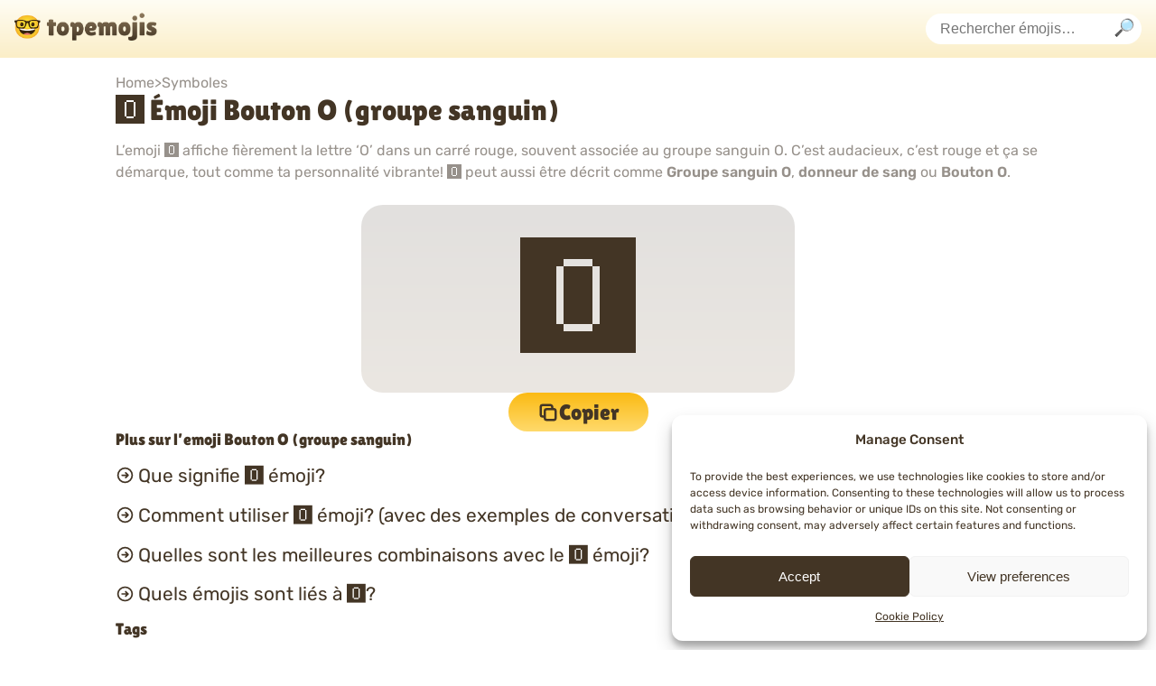

--- FILE ---
content_type: text/html; charset=UTF-8
request_url: https://topemojis.com/fr/bouton-o-groupe-sanguin/
body_size: 14604
content:
<!DOCTYPE html>
<html lang="fr-FR" itemscope itemtype="https://schema.org/Article">

<head>
    <meta charset="UTF-8">
    <meta name="viewport" content="width=device-width">
    <meta name='robots' content='index, follow, max-image-preview:large, max-snippet:-1, max-video-preview:-1' />
<link rel="alternate" href="https://topemojis.com/o-button-blood-type/" hreflang="en" />
<link rel="alternate" href="https://topemojis.com/de/o-knopf-blutgruppe/" hreflang="de" />
<link rel="alternate" href="https://topemojis.com/es/boton-o-tipo-de-sangre/" hreflang="es" />
<link rel="alternate" href="https://topemojis.com/fr/bouton-o-groupe-sanguin/" hreflang="fr" />
<link rel="alternate" href="https://topemojis.com/it/pulsante-o-gruppo-sanguigno/" hreflang="it" />
<link rel="alternate" href="https://topemojis.com/nl/o-knop-bloedgroep/" hreflang="nl" />
<link rel="alternate" href="https://topemojis.com/pl/przycisk-o-grupa-krwi/" hreflang="pl" />
<link rel="alternate" href="https://topemojis.com/pt/botao-o-tipo-sanguineo/" hreflang="pt" />

	<!-- This site is optimized with the Yoast SEO plugin v23.0 - https://yoast.com/wordpress/plugins/seo/ -->
	<title>Emoji Bouton O (groupe sanguin) 🅾️ Signification, copier coller et plus - Topemojis</title>
	<meta name="description" content="Signification et utilisation de l’emoji 🅾️. Copiez collez et apprenez comment utiliser l’emoji Bouton O (groupe sanguin) dans les conversations, trouvez les meilleures combinaisons et explorez les emojis associés." />
	<link rel="canonical" href="https://topemojis.com/fr/bouton-o-groupe-sanguin/" />
	<meta property="og:locale" content="fr_FR" />
	<meta property="og:locale:alternate" content="en_US" />
	<meta property="og:locale:alternate" content="de_DE" />
	<meta property="og:locale:alternate" content="es_ES" />
	<meta property="og:locale:alternate" content="it_IT" />
	<meta property="og:locale:alternate" content="nl_NL" />
	<meta property="og:locale:alternate" content="pl_PL" />
	<meta property="og:locale:alternate" content="pt_PT" />
	<meta property="og:type" content="article" />
	<meta property="og:title" content="Bouton O (groupe sanguin) - Topemojis" />
	<meta property="og:description" content="L&#8217;emoji 🅾️ affiche fièrement la lettre &lsquo;O&rsquo; dans un carré rouge, souvent associée au groupe sanguin O. C&rsquo;est audacieux, c&rsquo;est rouge et ça se démarque, tout comme ta personnalité vibrante!" />
	<meta property="og:url" content="https://topemojis.com/fr/bouton-o-groupe-sanguin/" />
	<meta property="og:site_name" content="Topemojis" />
	<meta name="twitter:card" content="summary_large_image" />
	<script type="application/ld+json" class="yoast-schema-graph">{"@context":"https://schema.org","@graph":[{"@type":"WebPage","@id":"https://topemojis.com/fr/bouton-o-groupe-sanguin/","url":"https://topemojis.com/fr/bouton-o-groupe-sanguin/","name":"Bouton O (groupe sanguin) - Topemojis","isPartOf":{"@id":"https://topemojis.com/fr/#website"},"datePublished":"2024-07-05T12:42:40+00:00","dateModified":"2024-07-05T12:42:40+00:00","breadcrumb":{"@id":"https://topemojis.com/fr/bouton-o-groupe-sanguin/#breadcrumb"},"inLanguage":"fr-FR","potentialAction":[{"@type":"ReadAction","target":["https://topemojis.com/fr/bouton-o-groupe-sanguin/"]}]},{"@type":"BreadcrumbList","@id":"https://topemojis.com/fr/bouton-o-groupe-sanguin/#breadcrumb","itemListElement":[{"@type":"ListItem","position":1,"name":"Home","item":"https://topemojis.com/fr/"},{"@type":"ListItem","position":2,"name":"Emojis","item":"https://topemojis.com/fr/emoji/"},{"@type":"ListItem","position":3,"name":"Bouton O (groupe sanguin)"}]},{"@type":"WebSite","@id":"https://topemojis.com/fr/#website","url":"https://topemojis.com/fr/","name":"topemojis.com","description":"","publisher":{"@id":"https://topemojis.com/fr/#organization"},"potentialAction":[{"@type":"SearchAction","target":{"@type":"EntryPoint","urlTemplate":"https://topemojis.com/fr/?s={search_term_string}"},"query-input":"required name=search_term_string"}],"inLanguage":"fr-FR"},{"@type":"Organization","@id":"https://topemojis.com/fr/#organization","name":"topemojis.com","url":"https://topemojis.com/fr/","logo":{"@type":"ImageObject","inLanguage":"fr-FR","@id":"https://topemojis.com/fr/#/schema/logo/image/","url":"https://topemojis.com/wp-content/uploads/2024/07/logo.png","contentUrl":"https://topemojis.com/wp-content/uploads/2024/07/logo.png","width":978,"height":198,"caption":"topemojis.com"},"image":{"@id":"https://topemojis.com/fr/#/schema/logo/image/"}}]}</script>
	<!-- / Yoast SEO plugin. -->


<link rel='dns-prefetch' href='//www.googletagmanager.com' />
<link rel="alternate" type="application/rss+xml" title="Topemojis &raquo; Flux" href="https://topemojis.com/fr/feed/" />
<link rel="alternate" type="application/rss+xml" title="Topemojis &raquo; Flux des commentaires" href="https://topemojis.com/fr/comments/feed/" />
<script type="text/javascript">
/* <![CDATA[ */
window._wpemojiSettings = {"baseUrl":"https:\/\/s.w.org\/images\/core\/emoji\/15.0.3\/72x72\/","ext":".png","svgUrl":"https:\/\/s.w.org\/images\/core\/emoji\/15.0.3\/svg\/","svgExt":".svg","source":{"concatemoji":"https:\/\/topemojis.com\/wp-includes\/js\/wp-emoji-release.min.js?ver=6.6.4"}};
/*! This file is auto-generated */
!function(i,n){var o,s,e;function c(e){try{var t={supportTests:e,timestamp:(new Date).valueOf()};sessionStorage.setItem(o,JSON.stringify(t))}catch(e){}}function p(e,t,n){e.clearRect(0,0,e.canvas.width,e.canvas.height),e.fillText(t,0,0);var t=new Uint32Array(e.getImageData(0,0,e.canvas.width,e.canvas.height).data),r=(e.clearRect(0,0,e.canvas.width,e.canvas.height),e.fillText(n,0,0),new Uint32Array(e.getImageData(0,0,e.canvas.width,e.canvas.height).data));return t.every(function(e,t){return e===r[t]})}function u(e,t,n){switch(t){case"flag":return n(e,"\ud83c\udff3\ufe0f\u200d\u26a7\ufe0f","\ud83c\udff3\ufe0f\u200b\u26a7\ufe0f")?!1:!n(e,"\ud83c\uddfa\ud83c\uddf3","\ud83c\uddfa\u200b\ud83c\uddf3")&&!n(e,"\ud83c\udff4\udb40\udc67\udb40\udc62\udb40\udc65\udb40\udc6e\udb40\udc67\udb40\udc7f","\ud83c\udff4\u200b\udb40\udc67\u200b\udb40\udc62\u200b\udb40\udc65\u200b\udb40\udc6e\u200b\udb40\udc67\u200b\udb40\udc7f");case"emoji":return!n(e,"\ud83d\udc26\u200d\u2b1b","\ud83d\udc26\u200b\u2b1b")}return!1}function f(e,t,n){var r="undefined"!=typeof WorkerGlobalScope&&self instanceof WorkerGlobalScope?new OffscreenCanvas(300,150):i.createElement("canvas"),a=r.getContext("2d",{willReadFrequently:!0}),o=(a.textBaseline="top",a.font="600 32px Arial",{});return e.forEach(function(e){o[e]=t(a,e,n)}),o}function t(e){var t=i.createElement("script");t.src=e,t.defer=!0,i.head.appendChild(t)}"undefined"!=typeof Promise&&(o="wpEmojiSettingsSupports",s=["flag","emoji"],n.supports={everything:!0,everythingExceptFlag:!0},e=new Promise(function(e){i.addEventListener("DOMContentLoaded",e,{once:!0})}),new Promise(function(t){var n=function(){try{var e=JSON.parse(sessionStorage.getItem(o));if("object"==typeof e&&"number"==typeof e.timestamp&&(new Date).valueOf()<e.timestamp+604800&&"object"==typeof e.supportTests)return e.supportTests}catch(e){}return null}();if(!n){if("undefined"!=typeof Worker&&"undefined"!=typeof OffscreenCanvas&&"undefined"!=typeof URL&&URL.createObjectURL&&"undefined"!=typeof Blob)try{var e="postMessage("+f.toString()+"("+[JSON.stringify(s),u.toString(),p.toString()].join(",")+"));",r=new Blob([e],{type:"text/javascript"}),a=new Worker(URL.createObjectURL(r),{name:"wpTestEmojiSupports"});return void(a.onmessage=function(e){c(n=e.data),a.terminate(),t(n)})}catch(e){}c(n=f(s,u,p))}t(n)}).then(function(e){for(var t in e)n.supports[t]=e[t],n.supports.everything=n.supports.everything&&n.supports[t],"flag"!==t&&(n.supports.everythingExceptFlag=n.supports.everythingExceptFlag&&n.supports[t]);n.supports.everythingExceptFlag=n.supports.everythingExceptFlag&&!n.supports.flag,n.DOMReady=!1,n.readyCallback=function(){n.DOMReady=!0}}).then(function(){return e}).then(function(){var e;n.supports.everything||(n.readyCallback(),(e=n.source||{}).concatemoji?t(e.concatemoji):e.wpemoji&&e.twemoji&&(t(e.twemoji),t(e.wpemoji)))}))}((window,document),window._wpemojiSettings);
/* ]]> */
</script>
<style id='wp-emoji-styles-inline-css' type='text/css'>

	img.wp-smiley, img.emoji {
		display: inline !important;
		border: none !important;
		box-shadow: none !important;
		height: 1em !important;
		width: 1em !important;
		margin: 0 0.07em !important;
		vertical-align: -0.1em !important;
		background: none !important;
		padding: 0 !important;
	}
</style>
<link rel='stylesheet' id='wp-block-library-css' href='https://topemojis.com/wp-includes/css/dist/block-library/style.min.css?ver=6.6.4' type='text/css' media='all' />
<style id='classic-theme-styles-inline-css' type='text/css'>
/*! This file is auto-generated */
.wp-block-button__link{color:#fff;background-color:#32373c;border-radius:9999px;box-shadow:none;text-decoration:none;padding:calc(.667em + 2px) calc(1.333em + 2px);font-size:1.125em}.wp-block-file__button{background:#32373c;color:#fff;text-decoration:none}
</style>
<style id='global-styles-inline-css' type='text/css'>
:root{--wp--preset--aspect-ratio--square: 1;--wp--preset--aspect-ratio--4-3: 4/3;--wp--preset--aspect-ratio--3-4: 3/4;--wp--preset--aspect-ratio--3-2: 3/2;--wp--preset--aspect-ratio--2-3: 2/3;--wp--preset--aspect-ratio--16-9: 16/9;--wp--preset--aspect-ratio--9-16: 9/16;--wp--preset--color--black: #000000;--wp--preset--color--cyan-bluish-gray: #abb8c3;--wp--preset--color--white: #ffffff;--wp--preset--color--pale-pink: #f78da7;--wp--preset--color--vivid-red: #cf2e2e;--wp--preset--color--luminous-vivid-orange: #ff6900;--wp--preset--color--luminous-vivid-amber: #fcb900;--wp--preset--color--light-green-cyan: #7bdcb5;--wp--preset--color--vivid-green-cyan: #00d084;--wp--preset--color--pale-cyan-blue: #8ed1fc;--wp--preset--color--vivid-cyan-blue: #0693e3;--wp--preset--color--vivid-purple: #9b51e0;--wp--preset--gradient--vivid-cyan-blue-to-vivid-purple: linear-gradient(135deg,rgba(6,147,227,1) 0%,rgb(155,81,224) 100%);--wp--preset--gradient--light-green-cyan-to-vivid-green-cyan: linear-gradient(135deg,rgb(122,220,180) 0%,rgb(0,208,130) 100%);--wp--preset--gradient--luminous-vivid-amber-to-luminous-vivid-orange: linear-gradient(135deg,rgba(252,185,0,1) 0%,rgba(255,105,0,1) 100%);--wp--preset--gradient--luminous-vivid-orange-to-vivid-red: linear-gradient(135deg,rgba(255,105,0,1) 0%,rgb(207,46,46) 100%);--wp--preset--gradient--very-light-gray-to-cyan-bluish-gray: linear-gradient(135deg,rgb(238,238,238) 0%,rgb(169,184,195) 100%);--wp--preset--gradient--cool-to-warm-spectrum: linear-gradient(135deg,rgb(74,234,220) 0%,rgb(151,120,209) 20%,rgb(207,42,186) 40%,rgb(238,44,130) 60%,rgb(251,105,98) 80%,rgb(254,248,76) 100%);--wp--preset--gradient--blush-light-purple: linear-gradient(135deg,rgb(255,206,236) 0%,rgb(152,150,240) 100%);--wp--preset--gradient--blush-bordeaux: linear-gradient(135deg,rgb(254,205,165) 0%,rgb(254,45,45) 50%,rgb(107,0,62) 100%);--wp--preset--gradient--luminous-dusk: linear-gradient(135deg,rgb(255,203,112) 0%,rgb(199,81,192) 50%,rgb(65,88,208) 100%);--wp--preset--gradient--pale-ocean: linear-gradient(135deg,rgb(255,245,203) 0%,rgb(182,227,212) 50%,rgb(51,167,181) 100%);--wp--preset--gradient--electric-grass: linear-gradient(135deg,rgb(202,248,128) 0%,rgb(113,206,126) 100%);--wp--preset--gradient--midnight: linear-gradient(135deg,rgb(2,3,129) 0%,rgb(40,116,252) 100%);--wp--preset--font-size--small: 13px;--wp--preset--font-size--medium: 20px;--wp--preset--font-size--large: 36px;--wp--preset--font-size--x-large: 42px;--wp--preset--spacing--20: 0.44rem;--wp--preset--spacing--30: 0.67rem;--wp--preset--spacing--40: 1rem;--wp--preset--spacing--50: 1.5rem;--wp--preset--spacing--60: 2.25rem;--wp--preset--spacing--70: 3.38rem;--wp--preset--spacing--80: 5.06rem;--wp--preset--shadow--natural: 6px 6px 9px rgba(0, 0, 0, 0.2);--wp--preset--shadow--deep: 12px 12px 50px rgba(0, 0, 0, 0.4);--wp--preset--shadow--sharp: 6px 6px 0px rgba(0, 0, 0, 0.2);--wp--preset--shadow--outlined: 6px 6px 0px -3px rgba(255, 255, 255, 1), 6px 6px rgba(0, 0, 0, 1);--wp--preset--shadow--crisp: 6px 6px 0px rgba(0, 0, 0, 1);}:root :where(.is-layout-flow) > :first-child{margin-block-start: 0;}:root :where(.is-layout-flow) > :last-child{margin-block-end: 0;}:root :where(.is-layout-flow) > *{margin-block-start: 24px;margin-block-end: 0;}:root :where(.is-layout-constrained) > :first-child{margin-block-start: 0;}:root :where(.is-layout-constrained) > :last-child{margin-block-end: 0;}:root :where(.is-layout-constrained) > *{margin-block-start: 24px;margin-block-end: 0;}:root :where(.is-layout-flex){gap: 24px;}:root :where(.is-layout-grid){gap: 24px;}body .is-layout-flex{display: flex;}.is-layout-flex{flex-wrap: wrap;align-items: center;}.is-layout-flex > :is(*, div){margin: 0;}body .is-layout-grid{display: grid;}.is-layout-grid > :is(*, div){margin: 0;}.has-black-color{color: var(--wp--preset--color--black) !important;}.has-cyan-bluish-gray-color{color: var(--wp--preset--color--cyan-bluish-gray) !important;}.has-white-color{color: var(--wp--preset--color--white) !important;}.has-pale-pink-color{color: var(--wp--preset--color--pale-pink) !important;}.has-vivid-red-color{color: var(--wp--preset--color--vivid-red) !important;}.has-luminous-vivid-orange-color{color: var(--wp--preset--color--luminous-vivid-orange) !important;}.has-luminous-vivid-amber-color{color: var(--wp--preset--color--luminous-vivid-amber) !important;}.has-light-green-cyan-color{color: var(--wp--preset--color--light-green-cyan) !important;}.has-vivid-green-cyan-color{color: var(--wp--preset--color--vivid-green-cyan) !important;}.has-pale-cyan-blue-color{color: var(--wp--preset--color--pale-cyan-blue) !important;}.has-vivid-cyan-blue-color{color: var(--wp--preset--color--vivid-cyan-blue) !important;}.has-vivid-purple-color{color: var(--wp--preset--color--vivid-purple) !important;}.has-black-background-color{background-color: var(--wp--preset--color--black) !important;}.has-cyan-bluish-gray-background-color{background-color: var(--wp--preset--color--cyan-bluish-gray) !important;}.has-white-background-color{background-color: var(--wp--preset--color--white) !important;}.has-pale-pink-background-color{background-color: var(--wp--preset--color--pale-pink) !important;}.has-vivid-red-background-color{background-color: var(--wp--preset--color--vivid-red) !important;}.has-luminous-vivid-orange-background-color{background-color: var(--wp--preset--color--luminous-vivid-orange) !important;}.has-luminous-vivid-amber-background-color{background-color: var(--wp--preset--color--luminous-vivid-amber) !important;}.has-light-green-cyan-background-color{background-color: var(--wp--preset--color--light-green-cyan) !important;}.has-vivid-green-cyan-background-color{background-color: var(--wp--preset--color--vivid-green-cyan) !important;}.has-pale-cyan-blue-background-color{background-color: var(--wp--preset--color--pale-cyan-blue) !important;}.has-vivid-cyan-blue-background-color{background-color: var(--wp--preset--color--vivid-cyan-blue) !important;}.has-vivid-purple-background-color{background-color: var(--wp--preset--color--vivid-purple) !important;}.has-black-border-color{border-color: var(--wp--preset--color--black) !important;}.has-cyan-bluish-gray-border-color{border-color: var(--wp--preset--color--cyan-bluish-gray) !important;}.has-white-border-color{border-color: var(--wp--preset--color--white) !important;}.has-pale-pink-border-color{border-color: var(--wp--preset--color--pale-pink) !important;}.has-vivid-red-border-color{border-color: var(--wp--preset--color--vivid-red) !important;}.has-luminous-vivid-orange-border-color{border-color: var(--wp--preset--color--luminous-vivid-orange) !important;}.has-luminous-vivid-amber-border-color{border-color: var(--wp--preset--color--luminous-vivid-amber) !important;}.has-light-green-cyan-border-color{border-color: var(--wp--preset--color--light-green-cyan) !important;}.has-vivid-green-cyan-border-color{border-color: var(--wp--preset--color--vivid-green-cyan) !important;}.has-pale-cyan-blue-border-color{border-color: var(--wp--preset--color--pale-cyan-blue) !important;}.has-vivid-cyan-blue-border-color{border-color: var(--wp--preset--color--vivid-cyan-blue) !important;}.has-vivid-purple-border-color{border-color: var(--wp--preset--color--vivid-purple) !important;}.has-vivid-cyan-blue-to-vivid-purple-gradient-background{background: var(--wp--preset--gradient--vivid-cyan-blue-to-vivid-purple) !important;}.has-light-green-cyan-to-vivid-green-cyan-gradient-background{background: var(--wp--preset--gradient--light-green-cyan-to-vivid-green-cyan) !important;}.has-luminous-vivid-amber-to-luminous-vivid-orange-gradient-background{background: var(--wp--preset--gradient--luminous-vivid-amber-to-luminous-vivid-orange) !important;}.has-luminous-vivid-orange-to-vivid-red-gradient-background{background: var(--wp--preset--gradient--luminous-vivid-orange-to-vivid-red) !important;}.has-very-light-gray-to-cyan-bluish-gray-gradient-background{background: var(--wp--preset--gradient--very-light-gray-to-cyan-bluish-gray) !important;}.has-cool-to-warm-spectrum-gradient-background{background: var(--wp--preset--gradient--cool-to-warm-spectrum) !important;}.has-blush-light-purple-gradient-background{background: var(--wp--preset--gradient--blush-light-purple) !important;}.has-blush-bordeaux-gradient-background{background: var(--wp--preset--gradient--blush-bordeaux) !important;}.has-luminous-dusk-gradient-background{background: var(--wp--preset--gradient--luminous-dusk) !important;}.has-pale-ocean-gradient-background{background: var(--wp--preset--gradient--pale-ocean) !important;}.has-electric-grass-gradient-background{background: var(--wp--preset--gradient--electric-grass) !important;}.has-midnight-gradient-background{background: var(--wp--preset--gradient--midnight) !important;}.has-small-font-size{font-size: var(--wp--preset--font-size--small) !important;}.has-medium-font-size{font-size: var(--wp--preset--font-size--medium) !important;}.has-large-font-size{font-size: var(--wp--preset--font-size--large) !important;}.has-x-large-font-size{font-size: var(--wp--preset--font-size--x-large) !important;}
:root :where(.wp-block-pullquote){font-size: 1.5em;line-height: 1.6;}
</style>
<link rel='stylesheet' id='cmplz-general-css' href='https://topemojis.com/wp-content/plugins/complianz-gdpr/assets/css/cookieblocker.min.css?ver=1720104561' type='text/css' media='all' />
<link rel='stylesheet' id='fonts-style-css' href='https://topemojis.com/wp-content/themes/topemojis/assets/css/fonts.css?ver=6.6.4' type='text/css' media='all' />
<link rel='stylesheet' id='reset-style-css' href='https://topemojis.com/wp-content/themes/topemojis/assets/css/reset.css?ver=6.6.4' type='text/css' media='all' />
<link rel='stylesheet' id='topemoji-style-css' href='https://topemojis.com/wp-content/themes/topemojis/style.css?ver=6.6.4' type='text/css' media='all' />
<script type="text/javascript" src="https://topemojis.com/wp-includes/js/jquery/jquery.min.js?ver=3.7.1" id="jquery-core-js"></script>
<script type="text/javascript" src="https://topemojis.com/wp-includes/js/jquery/jquery-migrate.min.js?ver=3.4.1" id="jquery-migrate-js"></script>
<script type="text/javascript" src="https://topemojis.com/wp-content/themes/topemojis/assets/js/emoji-navigation.js?ver=6.6.4" id="emoji-navigation-js"></script>

<!-- Extrait de code de la balise Google (gtag.js) ajouté par Site Kit -->

<!-- Extrait Google Analytics ajouté par Site Kit -->
<script type="text/javascript" src="https://www.googletagmanager.com/gtag/js?id=GT-T9H3NM2M" id="google_gtagjs-js" async></script>
<script type="text/javascript" id="google_gtagjs-js-after">
/* <![CDATA[ */
window.dataLayer = window.dataLayer || [];function gtag(){dataLayer.push(arguments);}
gtag("set","linker",{"domains":["topemojis.com"]});
gtag("js", new Date());
gtag("set", "developer_id.dZTNiMT", true);
gtag("config", "GT-T9H3NM2M");
/* ]]> */
</script>

<!-- Extrait de code de la balise Google de fin (gtag.js) ajouté par Site Kit -->
<link rel="https://api.w.org/" href="https://topemojis.com/wp-json/" /><link rel="alternate" title="JSON" type="application/json" href="https://topemojis.com/wp-json/wp/v2/emoji/101" /><link rel="EditURI" type="application/rsd+xml" title="RSD" href="https://topemojis.com/xmlrpc.php?rsd" />
<meta name="generator" content="WordPress 6.6.4" />
<link rel='shortlink' href='https://topemojis.com/?p=101' />
<link rel="alternate" title="oEmbed (JSON)" type="application/json+oembed" href="https://topemojis.com/wp-json/oembed/1.0/embed?url=https%3A%2F%2Ftopemojis.com%2Ffr%2Fbouton-o-groupe-sanguin%2F" />
<link rel="alternate" title="oEmbed (XML)" type="text/xml+oembed" href="https://topemojis.com/wp-json/oembed/1.0/embed?url=https%3A%2F%2Ftopemojis.com%2Ffr%2Fbouton-o-groupe-sanguin%2F&#038;format=xml" />
<meta name="generator" content="Site Kit by Google 1.130.0" />			<style>.cmplz-hidden {
					display: none !important;
				}</style><link rel="icon" href="https://topemojis.com/wp-content/uploads/2024/07/favicon-150x150.png" sizes="32x32" />
<link rel="icon" href="https://topemojis.com/wp-content/uploads/2024/07/favicon-300x300.png" sizes="192x192" />
<link rel="apple-touch-icon" href="https://topemojis.com/wp-content/uploads/2024/07/favicon-300x300.png" />
<meta name="msapplication-TileImage" content="https://topemojis.com/wp-content/uploads/2024/07/favicon-300x300.png" />
</head>

<body data-cmplz=1 class="emoji-template-default single single-emoji postid-101 wp-custom-logo wp-embed-responsive">
    <a href="#content" class="skip-link screen-reader-text">Skip to the content</a>    <div id="wrapper" class="hfeed">
        <header id="header" role="banner"
            class=" default-gradient">
            <div id="branding">
                <div id="site-title" itemprop="publisher" itemscope itemtype="https://schema.org/Organization">
                    <a href="https://topemojis.com/fr/" class="custom-logo-link" rel="home"><img width="978" height="198" src="https://topemojis.com/wp-content/uploads/2024/07/logo.png" class="custom-logo" alt="Topemojis" decoding="async" fetchpriority="high" srcset="https://topemojis.com/wp-content/uploads/2024/07/logo.png 978w, https://topemojis.com/wp-content/uploads/2024/07/logo-300x61.png 300w" sizes="(max-width: 978px) 100vw, 978px" /></a>                </div>
                <div id="site-description" >
                                    </div>
            </div>
                        <nav id="menu" role="navigation" itemscope itemtype="https://schema.org/SiteNavigationElement">
                <div id="search"><form action="https://topemojis.com/fr/" method="get" class="search">
	<input type="search" name="s" value=""
		placeholder="Rechercher émojis…" class="bordered full-radius " />
	<button type="submit" aria-label="Search">
		<img src="https://topemojis.com/wp-content/themes/topemojis/assets/img/magnifying-glass.svg" width="22"
			height="22">

	</button>
</form></div>
            </nav>
                    </header>
                <div id="container">
            <main id="content" role="main">
                    <div class="breadcrumbs">
            <a href="https://topemojis.com/fr">Home</a>
            &gt;
                            <a href="https://topemojis.com/fr/symboles/">Symboles</a>
                    </div>
        <h1>🅾️         Émoji Bouton O (groupe sanguin) 
        </h1>
        <div class="emoji-page-content">
            <p>
                L&#8217;emoji 🅾️ affiche fièrement la lettre &lsquo;O&rsquo; dans un carré rouge, souvent associée au groupe sanguin O. C&rsquo;est audacieux, c&rsquo;est rouge et ça se démarque, tout comme ta personnalité vibrante!                🅾️ peut aussi être décrit comme                <strong>Groupe sanguin O</strong>, <strong>donneur de sang</strong> ou <strong>Bouton O</strong>.
            </p>
            <div class="emoji-content-container emoji-page-content">
                <div class="emoji-content-1 emoji-page-content">
                    <div class="emoji-viewer">
                        <div class="emoji-main">
                            🅾️                        </div>
                                                <div class="emoji-copy">
                            <button class="emoji-copy-btn"
                                aria-label="Copier coller Bouton O (groupe sanguin) émoji"
                                title="Copier coller Bouton O (groupe sanguin) émoji" data-copy="Copier" data-copied="copié!">
                                <svg xmlns="http://www.w3.org/2000/svg" fill="none" viewBox="0 0 24 24" stroke-width="2.5"
                                    stroke="currentColor" width="24" height="24">
                                    <path stroke-linecap="round" stroke-linejoin="round"
                                        d="M16.5 8.25V6a2.25 2.25 0 0 0-2.25-2.25H6A2.25 2.25 0 0 0 3.75 6v8.25A2.25 2.25 0 0 0 6 16.5h2.25m8.25-8.25H18a2.25 2.25 0 0 1 2.25 2.25V18A2.25 2.25 0 0 1 18 20.25h-7.5A2.25 2.25 0 0 1 8.25 18v-1.5m8.25-8.25h-6a2.25 2.25 0 0 0-2.25 2.25v6" />
                                </svg>
                                Copier                            </button>
                        </div>
                    </div>
                </div>
                <div class="emoji-content-2 emoji-page-content">
                    <nav class="emoji-menu">
                        <h3>Plus sur l’emoji Bouton O (groupe sanguin)</h3>
                        <div class="menu-list">
                            <ul>
                                <li>
                                    <svg xmlns="http://www.w3.org/2000/svg" fill="none" viewBox="0 0 24 24" stroke-width="2"
                                        stroke="currentColor">
                                        <path stroke-linecap="round" stroke-linejoin="round"
                                            d="m12.75 15 3-3m0 0-3-3m3 3h-7.5M21 12a9 9 0 1 1-18 0 9 9 0 0 1 18 0Z" />
                                    </svg>
                                    <a href="#meaning">Que signifie 🅾️ émoji?</a>
                                </li>
                                <li>
                                    <svg xmlns="http://www.w3.org/2000/svg" fill="none" viewBox="0 0 24 24" stroke-width="2"
                                        stroke="currentColor">
                                        <path stroke-linecap="round" stroke-linejoin="round"
                                            d="m12.75 15 3-3m0 0-3-3m3 3h-7.5M21 12a9 9 0 1 1-18 0 9 9 0 0 1 18 0Z" />
                                    </svg>
                                    <a
                                        href="#usage">Comment utiliser 🅾️ émoji? (avec des exemples de conversation)</a>
                                </li>
                                <li>
                                    <svg xmlns="http://www.w3.org/2000/svg" fill="none" viewBox="0 0 24 24" stroke-width="2"
                                        stroke="currentColor">
                                        <path stroke-linecap="round" stroke-linejoin="round"
                                            d="m12.75 15 3-3m0 0-3-3m3 3h-7.5M21 12a9 9 0 1 1-18 0 9 9 0 0 1 18 0Z" />
                                    </svg>
                                    <a
                                        href="#combos">Quelles sont les meilleures combinaisons avec le 🅾️ émoji?</a>
                                </li>
                                <li>
                                    <svg xmlns="http://www.w3.org/2000/svg" fill="none" viewBox="0 0 24 24" stroke-width="2"
                                        stroke="currentColor">
                                        <path stroke-linecap="round" stroke-linejoin="round"
                                            d="m12.75 15 3-3m0 0-3-3m3 3h-7.5M21 12a9 9 0 1 1-18 0 9 9 0 0 1 18 0Z" />
                                    </svg>
                                    <a
                                        href="#related">Quels émojis sont liés à 🅾️?</a>
                                </li>
                            </ul>
                        </div>
                    </nav>
                                            <div>
                            <h3>Tags</h3>
                            <ul class="emoji-tags">
                                                                    <li class="emoji-tag">
                                        <a href="https://topemojis.com/fr/achats/">
                                            🛍️                                             Achats                                        </a>
                                    </li>
                                                                    <li class="emoji-tag">
                                        <a href="https://topemojis.com/fr/culture-pop/">
                                            🧟‍♂️                                             Culture pop                                        </a>
                                    </li>
                                                                    <li class="emoji-tag">
                                        <a href="https://topemojis.com/fr/encouragement-fr/">
                                            👍                                             Encouragement                                        </a>
                                    </li>
                                                                    <li class="emoji-tag">
                                        <a href="https://topemojis.com/fr/envoyer-des-sms/">
                                            📱                                             Envoyer des SMS                                        </a>
                                    </li>
                                                                    <li class="emoji-tag">
                                        <a href="https://topemojis.com/fr/heureux/">
                                            😀                                             Heureux                                        </a>
                                    </li>
                                                                    <li class="emoji-tag">
                                        <a href="https://topemojis.com/fr/jeux/">
                                            🎮                                             Jeux                                        </a>
                                    </li>
                                                                    <li class="emoji-tag">
                                        <a href="https://topemojis.com/fr/reseaux-sociaux/">
                                            📣                                             Réseaux sociaux                                        </a>
                                    </li>
                                                                    <li class="emoji-tag">
                                        <a href="https://topemojis.com/fr/rouge/">
                                            🔴                                             Rouge                                        </a>
                                    </li>
                                                                    <li class="emoji-tag">
                                        <a href="https://topemojis.com/fr/sante/">
                                            🧘                                             Santé                                        </a>
                                    </li>
                                                                    <li class="emoji-tag">
                                        <a href="https://topemojis.com/fr/symbole/">
                                            *️⃣                                             Symbole                                        </a>
                                    </li>
                                                            </ul>
                        </div>
                                        <div>
                        <a id="meaning"></a>
                        <h2 class="topline">Que signifie Bouton O (groupe sanguin) émoji?                        </h2>
                        <p>L&#039;emoji 🅾️ représente le groupe sanguin O, souvent considéré comme donneur universel pour les transfusions. Il est également utilisé de manière informelle pour désigner quelque chose de complet ou zéro dans certains contextes.</p>
                    </div>
                    <div class="emoji-conversations">
                        <a id="usage"></a>
                        <h2 class="topline">
                            Comment utiliser Bouton O (groupe sanguin) émoji? (avec des exemples de conversation)                        </h2>
                        <p>Quelques exemples de conversations utilisant l’émoji 🅾️.                        </p>
                        <div class="spacer"></div>
                        <ul>
                                                            <li>
                                    <ul>
                                                                                    <li class="conversation-right"><span
                                                    class="conversation-line">Je viens de découvrir que je suis O+, et toi? 🅾️</span></li>
                                                                                        <li class="conversation-left"><span
                                                    class="conversation-line">Moi aussi! Copains de groupe O!</span></li>
                                                                                </ul>
                                </li>
                                                            <li>
                                    <ul>
                                                                                    <li class="conversation-right"><span
                                                    class="conversation-line">Nous devons trouver un donneur de sang. 🅾️</span></li>
                                                                                        <li class="conversation-left"><span
                                                    class="conversation-line">Je vais demander autour de moi pour voir qui peut aider!</span></li>
                                                                                </ul>
                                </li>
                                                            <li>
                                    <ul>
                                                                                    <li class="conversation-right"><span
                                                    class="conversation-line">C&#039;est tellement cool de savoir que nous sommes des donneurs universels! 🅾️</span></li>
                                                                                        <li class="conversation-left"><span
                                                    class="conversation-line">Oui, ça fait du bien d&#039;aider les autres!</span></li>
                                                                                </ul>
                                </li>
                                                    </ul>
                    </div>
                    <div>
                        <a id="combos"></a>
                        <h2 class="topline">
                            Quelles sont les meilleures combinaisons avec le Bouton O (groupe sanguin) émoji?                        </h2>
                        <p>🅾️ fonctionne bien avec d’autres émojis. Voici une petite sélection.                        </p>
                        <div class="spacer"></div>
                        <div class="emoji-combos">
                            <ul>
                                                                    <li>
                                        <div class="emoji-combo">🅾️❤️</div>
                                        <div class="emoji-meaning">
                                            <svg xmlns="http://www.w3.org/2000/svg" fill="none" viewBox="0 0 24 24"
                                                stroke-width="2.5" stroke="currentColor" width="16" height="16">
                                                <path stroke-linecap="round" stroke-linejoin="round"
                                                    d="m5.25 4.5 7.5 7.5-7.5 7.5m6-15 7.5 7.5-7.5 7.5" />
                                            </svg>
                                            Amour du groupe sanguin O                                        </div>
                                        <button class="copy-btn"
                                            title="Copier coller 🅾️❤️"
                                            data-copycontent="🅾️❤️"
                                            data-copied="copié!">
                                            <svg xmlns="http://www.w3.org/2000/svg" fill="none" viewBox="0 0 24 24"
                                                stroke-width="2.5" stroke="currentColor" width="16" height="16">
                                                <path stroke-linecap="round" stroke-linejoin="round"
                                                    d="M16.5 8.25V6a2.25 2.25 0 0 0-2.25-2.25H6A2.25 2.25 0 0 0 3.75 6v8.25A2.25 2.25 0 0 0 6 16.5h2.25m8.25-8.25H18a2.25 2.25 0 0 1 2.25 2.25V18A2.25 2.25 0 0 1 18 20.25h-7.5A2.25 2.25 0 0 1 8.25 18v-1.5m8.25-8.25h-6a2.25 2.25 0 0 0-2.25 2.25v6" />
                                            </svg>
                                            Copier                                        </button>
                                    </li>
                                                                    <li>
                                        <div class="emoji-combo">🅾️🩸</div>
                                        <div class="emoji-meaning">
                                            <svg xmlns="http://www.w3.org/2000/svg" fill="none" viewBox="0 0 24 24"
                                                stroke-width="2.5" stroke="currentColor" width="16" height="16">
                                                <path stroke-linecap="round" stroke-linejoin="round"
                                                    d="m5.25 4.5 7.5 7.5-7.5 7.5m6-15 7.5 7.5-7.5 7.5" />
                                            </svg>
                                            Don de sang                                        </div>
                                        <button class="copy-btn"
                                            title="Copier coller 🅾️🩸"
                                            data-copycontent="🅾️🩸"
                                            data-copied="copié!">
                                            <svg xmlns="http://www.w3.org/2000/svg" fill="none" viewBox="0 0 24 24"
                                                stroke-width="2.5" stroke="currentColor" width="16" height="16">
                                                <path stroke-linecap="round" stroke-linejoin="round"
                                                    d="M16.5 8.25V6a2.25 2.25 0 0 0-2.25-2.25H6A2.25 2.25 0 0 0 3.75 6v8.25A2.25 2.25 0 0 0 6 16.5h2.25m8.25-8.25H18a2.25 2.25 0 0 1 2.25 2.25V18A2.25 2.25 0 0 1 18 20.25h-7.5A2.25 2.25 0 0 1 8.25 18v-1.5m8.25-8.25h-6a2.25 2.25 0 0 0-2.25 2.25v6" />
                                            </svg>
                                            Copier                                        </button>
                                    </li>
                                                                    <li>
                                        <div class="emoji-combo">🅾️👍</div>
                                        <div class="emoji-meaning">
                                            <svg xmlns="http://www.w3.org/2000/svg" fill="none" viewBox="0 0 24 24"
                                                stroke-width="2.5" stroke="currentColor" width="16" height="16">
                                                <path stroke-linecap="round" stroke-linejoin="round"
                                                    d="m5.25 4.5 7.5 7.5-7.5 7.5m6-15 7.5 7.5-7.5 7.5" />
                                            </svg>
                                            Approbation universelle                                        </div>
                                        <button class="copy-btn"
                                            title="Copier coller 🅾️👍"
                                            data-copycontent="🅾️👍"
                                            data-copied="copié!">
                                            <svg xmlns="http://www.w3.org/2000/svg" fill="none" viewBox="0 0 24 24"
                                                stroke-width="2.5" stroke="currentColor" width="16" height="16">
                                                <path stroke-linecap="round" stroke-linejoin="round"
                                                    d="M16.5 8.25V6a2.25 2.25 0 0 0-2.25-2.25H6A2.25 2.25 0 0 0 3.75 6v8.25A2.25 2.25 0 0 0 6 16.5h2.25m8.25-8.25H18a2.25 2.25 0 0 1 2.25 2.25V18A2.25 2.25 0 0 1 18 20.25h-7.5A2.25 2.25 0 0 1 8.25 18v-1.5m8.25-8.25h-6a2.25 2.25 0 0 0-2.25 2.25v6" />
                                            </svg>
                                            Copier                                        </button>
                                    </li>
                                                            </ul>
                        </div>
                    </div>
                    <div>
                        <a id="related"></a>
                        <h2 class="topline">
                            Quels émojis sont liés à Bouton O (groupe sanguin)?                        </h2>
                        <div class="emoji-related">
                            <ul>
                                                                    <li>
                                        <a href="https://topemojis.com/fr/coeur-de-cartes/">
                                            <span class="emoji-related-emoji">♥️</span>
                                            cœur de cartes                                        </a>
                                    </li>
                                                                    <li>
                                        <a href="https://topemojis.com/fr/goutte-de-sang/">
                                            <span class="emoji-related-emoji">🩸</span>
                                            Goutte de Sang                                        </a>
                                    </li>
                                                                    <li>
                                        <a href="https://topemojis.com/fr/seringue/">
                                            <span class="emoji-related-emoji">💉</span>
                                            seringue                                        </a>
                                    </li>
                                                                    <li>
                                        <a href="https://topemojis.com/fr/bouton-ab-groupe-sanguin/">
                                            <span class="emoji-related-emoji">🆎</span>
                                            Bouton AB (groupe sanguin)                                        </a>
                                    </li>
                                                                    <li>
                                        <a href="https://topemojis.com/fr/bouton-b-groupe-sanguin/">
                                            <span class="emoji-related-emoji">🅱️</span>
                                            Bouton B (groupe sanguin)                                        </a>
                                    </li>
                                                                    <li>
                                        <a href="https://topemojis.com/fr/bouton-a-groupe-sanguin/">
                                            <span class="emoji-related-emoji">🅰️</span>
                                            Bouton A (groupe sanguin)                                        </a>
                                    </li>
                                                            </ul>
                        </div>
                    </div>
                </div>
            </div>
        </div>

            <div class="spacer"></div>
<footer class="footer">
    
	<nav class="navigation post-navigation" aria-label="Publications">
		<h2 class="screen-reader-text">Navigation de l’article</h2>
		<div class="nav-links"><div class="nav-previous"><a href="https://topemojis.com/fr/bouton-b-groupe-sanguin/" rel="prev"><span class="meta-nav">&larr;</span> Bouton B (groupe sanguin)</a></div><div class="nav-next"><a href="https://topemojis.com/fr/bouton-p/" rel="next">Bouton P <span class="meta-nav">&rarr;</span></a></div></div>
	</nav></footer>
</main>
</div>
<footer id="footer" role="contentinfo" class="default-gradient-inverted ">
    <img src="https://topemojis.com/wp-content/themes/topemojis/assets/img/nerd-face.svg" width="32" height="32">
    <div id="copyright">
        &copy; 2026        Topemojis    </div>
    <div class="menu-legal-menu-container"><ul id="menu-legal-menu" class="menu"><li id="menu-item-36" class="menu-item menu-item-type-post_type menu-item-object-page menu-item-36"><a href="https://topemojis.com/terms-of-use/" itemprop="url"><span itemprop="name">Terms of Use</span></a></li>
<li id="menu-item-39" class="menu-item menu-item-type-post_type menu-item-object-page menu-item-39"><a href="https://topemojis.com/cookie-policy-eu/" itemprop="url"><span itemprop="name">Cookie Policy (EU)</span></a></li>
<li id="menu-item-12650" class="menu-item menu-item-type-post_type menu-item-object-page menu-item-12650"><a href="https://topemojis.com/privacy-policy/" itemprop="url"><span itemprop="name">Privacy Policy</span></a></li>
</ul></div>    <small><div class="menu-footer-menu-container"><ul id="menu-footer-menu" class="menu"><li id="menu-item-33-en" class="lang-item lang-item-2 lang-item-en lang-item-first menu-item menu-item-type-custom menu-item-object-custom menu-item-33-en"><a href="https://topemojis.com/o-button-blood-type/" hreflang="en-US" lang="en-US" itemprop="url"><span itemprop="name">English</span></a></li>
<li id="menu-item-33-de" class="lang-item lang-item-5 lang-item-de menu-item menu-item-type-custom menu-item-object-custom menu-item-33-de"><a href="https://topemojis.com/de/o-knopf-blutgruppe/" hreflang="de-DE" lang="de-DE" itemprop="url"><span itemprop="name">Deutsch</span></a></li>
<li id="menu-item-33-es" class="lang-item lang-item-9 lang-item-es menu-item menu-item-type-custom menu-item-object-custom menu-item-33-es"><a href="https://topemojis.com/es/boton-o-tipo-de-sangre/" hreflang="es-ES" lang="es-ES" itemprop="url"><span itemprop="name">Español</span></a></li>
<li id="menu-item-33-fr" class="lang-item lang-item-13 lang-item-fr current-lang menu-item menu-item-type-custom menu-item-object-custom menu-item-33-fr"><a href="https://topemojis.com/fr/bouton-o-groupe-sanguin/" hreflang="fr-FR" lang="fr-FR" itemprop="url"><span itemprop="name">Français</span></a></li>
<li id="menu-item-33-it" class="lang-item lang-item-17 lang-item-it menu-item menu-item-type-custom menu-item-object-custom menu-item-33-it"><a href="https://topemojis.com/it/pulsante-o-gruppo-sanguigno/" hreflang="it-IT" lang="it-IT" itemprop="url"><span itemprop="name">Italiano</span></a></li>
<li id="menu-item-33-nl" class="lang-item lang-item-21 lang-item-nl menu-item menu-item-type-custom menu-item-object-custom menu-item-33-nl"><a href="https://topemojis.com/nl/o-knop-bloedgroep/" hreflang="nl-NL" lang="nl-NL" itemprop="url"><span itemprop="name">Nederlands</span></a></li>
<li id="menu-item-33-pl" class="lang-item lang-item-25 lang-item-pl menu-item menu-item-type-custom menu-item-object-custom menu-item-33-pl"><a href="https://topemojis.com/pl/przycisk-o-grupa-krwi/" hreflang="pl-PL" lang="pl-PL" itemprop="url"><span itemprop="name">Polski</span></a></li>
<li id="menu-item-33-pt" class="lang-item lang-item-29 lang-item-pt menu-item menu-item-type-custom menu-item-object-custom menu-item-33-pt"><a href="https://topemojis.com/pt/botao-o-tipo-sanguineo/" hreflang="pt-PT" lang="pt-PT" itemprop="url"><span itemprop="name">Português</span></a></li>
</ul></div></small>

</footer>
</div>

<!-- Consent Management powered by Complianz | GDPR/CCPA Cookie Consent https://wordpress.org/plugins/complianz-gdpr -->
<div id="cmplz-cookiebanner-container"><div class="cmplz-cookiebanner cmplz-hidden banner-1 banner-a optin cmplz-bottom-right cmplz-categories-type-view-preferences" aria-modal="true" data-nosnippet="true" role="dialog" aria-live="polite" aria-labelledby="cmplz-header-1-optin" aria-describedby="cmplz-message-1-optin">
	<div class="cmplz-header">
		<div class="cmplz-logo"></div>
		<div class="cmplz-title" id="cmplz-header-1-optin">Manage Consent</div>
		<div class="cmplz-close" tabindex="0" role="button" aria-label="Fermer la boîte de dialogue">
			<svg aria-hidden="true" focusable="false" data-prefix="fas" data-icon="times" class="svg-inline--fa fa-times fa-w-11" role="img" xmlns="http://www.w3.org/2000/svg" viewBox="0 0 352 512"><path fill="currentColor" d="M242.72 256l100.07-100.07c12.28-12.28 12.28-32.19 0-44.48l-22.24-22.24c-12.28-12.28-32.19-12.28-44.48 0L176 189.28 75.93 89.21c-12.28-12.28-32.19-12.28-44.48 0L9.21 111.45c-12.28 12.28-12.28 32.19 0 44.48L109.28 256 9.21 356.07c-12.28 12.28-12.28 32.19 0 44.48l22.24 22.24c12.28 12.28 32.2 12.28 44.48 0L176 322.72l100.07 100.07c12.28 12.28 32.2 12.28 44.48 0l22.24-22.24c12.28-12.28 12.28-32.19 0-44.48L242.72 256z"></path></svg>
		</div>
	</div>

	<div class="cmplz-divider cmplz-divider-header"></div>
	<div class="cmplz-body">
		<div class="cmplz-message" id="cmplz-message-1-optin">To provide the best experiences, we use technologies like cookies to store and/or access device information. Consenting to these technologies will allow us to process data such as browsing behavior or unique IDs on this site. Not consenting or withdrawing consent, may adversely affect certain features and functions.</div>
		<!-- categories start -->
		<div class="cmplz-categories">
			<details class="cmplz-category cmplz-functional" >
				<summary>
						<span class="cmplz-category-header">
							<span class="cmplz-category-title">Functional</span>
							<span class='cmplz-always-active'>
								<span class="cmplz-banner-checkbox">
									<input type="checkbox"
										   id="cmplz-functional-optin"
										   data-category="cmplz_functional"
										   class="cmplz-consent-checkbox cmplz-functional"
										   size="40"
										   value="1"/>
									<label class="cmplz-label" for="cmplz-functional-optin" tabindex="0"><span class="screen-reader-text">Functional</span></label>
								</span>
								Toujours activé							</span>
							<span class="cmplz-icon cmplz-open">
								<svg xmlns="http://www.w3.org/2000/svg" viewBox="0 0 448 512"  height="18" ><path d="M224 416c-8.188 0-16.38-3.125-22.62-9.375l-192-192c-12.5-12.5-12.5-32.75 0-45.25s32.75-12.5 45.25 0L224 338.8l169.4-169.4c12.5-12.5 32.75-12.5 45.25 0s12.5 32.75 0 45.25l-192 192C240.4 412.9 232.2 416 224 416z"/></svg>
							</span>
						</span>
				</summary>
				<div class="cmplz-description">
					<span class="cmplz-description-functional">The technical storage or access is strictly necessary for the legitimate purpose of enabling the use of a specific service explicitly requested by the subscriber or user, or for the sole purpose of carrying out the transmission of a communication over an electronic communications network.</span>
				</div>
			</details>

			<details class="cmplz-category cmplz-preferences" >
				<summary>
						<span class="cmplz-category-header">
							<span class="cmplz-category-title">Preferences</span>
							<span class="cmplz-banner-checkbox">
								<input type="checkbox"
									   id="cmplz-preferences-optin"
									   data-category="cmplz_preferences"
									   class="cmplz-consent-checkbox cmplz-preferences"
									   size="40"
									   value="1"/>
								<label class="cmplz-label" for="cmplz-preferences-optin" tabindex="0"><span class="screen-reader-text">Preferences</span></label>
							</span>
							<span class="cmplz-icon cmplz-open">
								<svg xmlns="http://www.w3.org/2000/svg" viewBox="0 0 448 512"  height="18" ><path d="M224 416c-8.188 0-16.38-3.125-22.62-9.375l-192-192c-12.5-12.5-12.5-32.75 0-45.25s32.75-12.5 45.25 0L224 338.8l169.4-169.4c12.5-12.5 32.75-12.5 45.25 0s12.5 32.75 0 45.25l-192 192C240.4 412.9 232.2 416 224 416z"/></svg>
							</span>
						</span>
				</summary>
				<div class="cmplz-description">
					<span class="cmplz-description-preferences">The technical storage or access is necessary for the legitimate purpose of storing preferences that are not requested by the subscriber or user.</span>
				</div>
			</details>

			<details class="cmplz-category cmplz-statistics" >
				<summary>
						<span class="cmplz-category-header">
							<span class="cmplz-category-title">Statistics</span>
							<span class="cmplz-banner-checkbox">
								<input type="checkbox"
									   id="cmplz-statistics-optin"
									   data-category="cmplz_statistics"
									   class="cmplz-consent-checkbox cmplz-statistics"
									   size="40"
									   value="1"/>
								<label class="cmplz-label" for="cmplz-statistics-optin" tabindex="0"><span class="screen-reader-text">Statistics</span></label>
							</span>
							<span class="cmplz-icon cmplz-open">
								<svg xmlns="http://www.w3.org/2000/svg" viewBox="0 0 448 512"  height="18" ><path d="M224 416c-8.188 0-16.38-3.125-22.62-9.375l-192-192c-12.5-12.5-12.5-32.75 0-45.25s32.75-12.5 45.25 0L224 338.8l169.4-169.4c12.5-12.5 32.75-12.5 45.25 0s12.5 32.75 0 45.25l-192 192C240.4 412.9 232.2 416 224 416z"/></svg>
							</span>
						</span>
				</summary>
				<div class="cmplz-description">
					<span class="cmplz-description-statistics">The technical storage or access that is used exclusively for statistical purposes.</span>
					<span class="cmplz-description-statistics-anonymous">The technical storage or access that is used exclusively for anonymous statistical purposes. Without a subpoena, voluntary compliance on the part of your Internet Service Provider, or additional records from a third party, information stored or retrieved for this purpose alone cannot usually be used to identify you.</span>
				</div>
			</details>
			<details class="cmplz-category cmplz-marketing" >
				<summary>
						<span class="cmplz-category-header">
							<span class="cmplz-category-title">Marketing</span>
							<span class="cmplz-banner-checkbox">
								<input type="checkbox"
									   id="cmplz-marketing-optin"
									   data-category="cmplz_marketing"
									   class="cmplz-consent-checkbox cmplz-marketing"
									   size="40"
									   value="1"/>
								<label class="cmplz-label" for="cmplz-marketing-optin" tabindex="0"><span class="screen-reader-text">Marketing</span></label>
							</span>
							<span class="cmplz-icon cmplz-open">
								<svg xmlns="http://www.w3.org/2000/svg" viewBox="0 0 448 512"  height="18" ><path d="M224 416c-8.188 0-16.38-3.125-22.62-9.375l-192-192c-12.5-12.5-12.5-32.75 0-45.25s32.75-12.5 45.25 0L224 338.8l169.4-169.4c12.5-12.5 32.75-12.5 45.25 0s12.5 32.75 0 45.25l-192 192C240.4 412.9 232.2 416 224 416z"/></svg>
							</span>
						</span>
				</summary>
				<div class="cmplz-description">
					<span class="cmplz-description-marketing">The technical storage or access is required to create user profiles to send advertising, or to track the user on a website or across several websites for similar marketing purposes.</span>
				</div>
			</details>
		</div><!-- categories end -->
			</div>

	<div class="cmplz-links cmplz-information">
		<a class="cmplz-link cmplz-manage-options cookie-statement" href="#" data-relative_url="#cmplz-manage-consent-container">Gérer les options</a>
		<a class="cmplz-link cmplz-manage-third-parties cookie-statement" href="#" data-relative_url="#cmplz-cookies-overview">Gérer les services</a>
		<a class="cmplz-link cmplz-manage-vendors tcf cookie-statement" href="#" data-relative_url="#cmplz-tcf-wrapper">Gérer {vendor_count} fournisseurs</a>
		<a class="cmplz-link cmplz-external cmplz-read-more-purposes tcf" target="_blank" rel="noopener noreferrer nofollow" href="https://cookiedatabase.org/tcf/purposes/">En savoir plus sur ces finalités</a>
			</div>

	<div class="cmplz-divider cmplz-footer"></div>

	<div class="cmplz-buttons">
		<button class="cmplz-btn cmplz-accept">Accept</button>
		<button class="cmplz-btn cmplz-deny">Deny</button>
		<button class="cmplz-btn cmplz-view-preferences">View preferences</button>
		<button class="cmplz-btn cmplz-save-preferences">Save preferences</button>
		<a class="cmplz-btn cmplz-manage-options tcf cookie-statement" href="#" data-relative_url="#cmplz-manage-consent-container">View preferences</a>
			</div>

	<div class="cmplz-links cmplz-documents">
		<a class="cmplz-link cookie-statement" href="#" data-relative_url="">{title}</a>
		<a class="cmplz-link privacy-statement" href="#" data-relative_url="">{title}</a>
		<a class="cmplz-link impressum" href="#" data-relative_url="">{title}</a>
			</div>

</div>
</div>
					<div id="cmplz-manage-consent" data-nosnippet="true"><button class="cmplz-btn cmplz-hidden cmplz-manage-consent manage-consent-1">Manage consent</button>

</div>    <script>
        jQuery(document).ready(function ($) {
            var deviceAgent = navigator.userAgent.toLowerCase();
            if (deviceAgent.match(/(iphone|ipod|ipad)/)) {
                $("html").addClass("ios");
                $("html").addClass("mobile");
            }
            if (deviceAgent.match(/(Android)/)) {
                $("html").addClass("android");
                $("html").addClass("mobile");
            }
            if (navigator.userAgent.search("MSIE") >= 0) {
                $("html").addClass("ie");
            }
            else if (navigator.userAgent.search("Chrome") >= 0) {
                $("html").addClass("chrome");
            }
            else if (navigator.userAgent.search("Firefox") >= 0) {
                $("html").addClass("firefox");
            }
            else if (navigator.userAgent.search("Safari") >= 0 && navigator.userAgent.search("Chrome") < 0) {
                $("html").addClass("safari");
            }
            else if (navigator.userAgent.search("Opera") >= 0) {
                $("html").addClass("opera");
            }
        });
    </script>
    <script type="text/javascript" id="cmplz-cookiebanner-js-extra">
/* <![CDATA[ */
var complianz = {"prefix":"cmplz_","user_banner_id":"1","set_cookies":[],"block_ajax_content":"","banner_version":"19","version":"7.1.0","store_consent":"","do_not_track_enabled":"","consenttype":"optin","region":"eu","geoip":"","dismiss_timeout":"","disable_cookiebanner":"","soft_cookiewall":"","dismiss_on_scroll":"","cookie_expiry":"365","url":"https:\/\/topemojis.com\/wp-json\/complianz\/v1\/","locale":"lang=fr&locale=fr_FR","set_cookies_on_root":"","cookie_domain":"","current_policy_id":"29","cookie_path":"\/","categories":{"statistics":"statistiques","marketing":"marketing"},"tcf_active":"","placeholdertext":"Cliquez pour accepter les cookies {category} et activer ce contenu","css_file":"https:\/\/topemojis.com\/wp-content\/uploads\/complianz\/css\/banner-{banner_id}-{type}.css?v=19","page_links":{"eu":{"cookie-statement":{"title":"Cookie Policy ","url":"https:\/\/topemojis.com\/cookie-policy-eu\/"}}},"tm_categories":"","forceEnableStats":"","preview":"","clean_cookies":"","aria_label":"Cliquez pour accepter les cookies {category} et activer ce contenu"};
/* ]]> */
</script>
<script defer type="text/javascript" src="https://topemojis.com/wp-content/plugins/complianz-gdpr/cookiebanner/js/complianz.min.js?ver=1720104561" id="cmplz-cookiebanner-js"></script>
</body>

</html>

--- FILE ---
content_type: text/css
request_url: https://topemojis.com/wp-content/themes/topemojis/assets/css/fonts.css?ver=6.6.4
body_size: 146
content:
/* rubik-300 - latin */
@font-face {
    font-display: swap; /* Check https://developer.mozilla.org/en-US/docs/Web/CSS/@font-face/font-display for other options. */
    font-family: 'Rubik';
    font-style: normal;
    font-weight: 300;
    src: url('../fonts/rubik-v28-latin-300.woff2') format('woff2'); /* Chrome 36+, Opera 23+, Firefox 39+, Safari 12+, iOS 10+ */
  }
  /* rubik-regular - latin */
  @font-face {
    font-display: swap; /* Check https://developer.mozilla.org/en-US/docs/Web/CSS/@font-face/font-display for other options. */
    font-family: 'Rubik';
    font-style: normal;
    font-weight: 400;
    src: url('../fonts/rubik-v28-latin-regular.woff2') format('woff2'); /* Chrome 36+, Opera 23+, Firefox 39+, Safari 12+, iOS 10+ */
  }
  /* rubik-500 - latin */
  @font-face {
    font-display: swap; /* Check https://developer.mozilla.org/en-US/docs/Web/CSS/@font-face/font-display for other options. */
    font-family: 'Rubik';
    font-style: normal;
    font-weight: 500;
    src: url('../fonts/rubik-v28-latin-500.woff2') format('woff2'); /* Chrome 36+, Opera 23+, Firefox 39+, Safari 12+, iOS 10+ */
  }
  /* rubik-600 - latin */
  @font-face {
    font-display: swap; /* Check https://developer.mozilla.org/en-US/docs/Web/CSS/@font-face/font-display for other options. */
    font-family: 'Rubik';
    font-style: normal;
    font-weight: 600;
    src: url('../fonts/rubik-v28-latin-600.woff2') format('woff2'); /* Chrome 36+, Opera 23+, Firefox 39+, Safari 12+, iOS 10+ */
  }
  /* rubik-700 - latin */
  @font-face {
    font-display: swap; /* Check https://developer.mozilla.org/en-US/docs/Web/CSS/@font-face/font-display for other options. */
    font-family: 'Rubik';
    font-style: normal;
    font-weight: 700;
    src: url('../fonts/rubik-v28-latin-700.woff2') format('woff2'); /* Chrome 36+, Opera 23+, Firefox 39+, Safari 12+, iOS 10+ */
  }
  /* rubik-800 - latin */
  @font-face {
    font-display: swap; /* Check https://developer.mozilla.org/en-US/docs/Web/CSS/@font-face/font-display for other options. */
    font-family: 'Rubik';
    font-style: normal;
    font-weight: 800;
    src: url('../fonts/rubik-v28-latin-800.woff2') format('woff2'); /* Chrome 36+, Opera 23+, Firefox 39+, Safari 12+, iOS 10+ */
  }
  /* rubik-900 - latin */
  @font-face {
    font-display: swap; /* Check https://developer.mozilla.org/en-US/docs/Web/CSS/@font-face/font-display for other options. */
    font-family: 'Rubik';
    font-style: normal;
    font-weight: 900;
    src: url('../fonts/rubik-v28-latin-900.woff2') format('woff2'); /* Chrome 36+, Opera 23+, Firefox 39+, Safari 12+, iOS 10+ */
  }

  /* lilita-one-regular - latin */
@font-face {
    font-display: swap; /* Check https://developer.mozilla.org/en-US/docs/Web/CSS/@font-face/font-display for other options. */
    font-family: 'Lilita One';
    font-style: normal;
    font-weight: 400;
    src: url('../fonts/lilita-one-v15-latin-regular.woff2') format('woff2'); /* Chrome 36+, Opera 23+, Firefox 39+, Safari 12+, iOS 10+ */
  }

--- FILE ---
content_type: text/css
request_url: https://topemojis.com/wp-content/themes/topemojis/style.css?ver=6.6.4
body_size: 2730
content:
/*
Theme Name: Topemojis
Theme URI: https://opencollective.com/blankslate
Author: Bryan Hadaway
Author URI: https://opencollective.com/blankslate#section-contributors
Description: Donate: https://opencollective.com/blankslate. Learn: https://blankslate.me/. BlankSlate is the definitive WordPress boilerplate starter theme. I've carefully constructed the most clean and minimalist theme possible for designers and developers to use as a base to build websites for clients or to build completely custom themes from scratch. Clean, simple, unstyled, semi-minified, unformatted, and valid code, SEO-friendly, jQuery-enabled, no programmer comments, standardized and as white label as possible, and most importantly, the CSS is reset for cross-browser-compatability, with no intrusive visual CSS styles added whatsoever. A perfect skeleton theme. For support and suggestions, go to: https://github.com/bhadaway/blankslate/issues. Thank you.
Tags: accessibility-ready, one-column, two-columns, custom-menu, featured-images, microformats, sticky-post, threaded-comments, translation-ready
Version: 2024.2
Requires at least: 5.2
Tested up to: 6.5
Requires PHP: 7.4
License: GNU General Public License v3 or Later
License URI: https://www.gnu.org/licenses/gpl.html
Text Domain: topemojis

BlankSlate WordPress Theme 2011-2024
BlankSlate is distributed under the terms of the GNU GPL
*/

:root {

    --default-padding: 1rem;
    --default-spacing: 3rem;

    --header-height: 4rem;

    --contrast-color: #433525;
    --base-color: white;
    --secondary-color: #97918B;
    --secondary-color-light: #cfc9c3;

    --default-gradient-color-1: rgb(255, 253, 244);
    --default-gradient-color-2: rgb(251, 238, 199);

    --grey-gradient-color-1: rgb(235, 231, 226);
    --grey-gradient-color-2: rgb(226, 224, 222);


    --font-size-base: 1.0rem;
    --font-size-md: 1.15rem;
    --font-size-lg: 1.3rem;
    --font-size-xl: 1.5rem;

    --default-border-radius: 1.5rem;
}

body {
    font-family: 'Rubik', sans-serif;
    color: var(--contrast-color);
    font-size: var(--font-size-base);

    line-height: 150%;
}

h1,
h2,
h3,
h4,
h5 {
    font-family: 'Lilita One';
    line-height: 110%;
}

h1 {
    font-size: calc(var(--font-size-base)*2);
    margin-bottom: var(--default-padding);
}

h2 {
    font-size: calc(var(--font-size-base)*1.5);
    margin-bottom: var(--default-padding);
}

h3 {
    font-size: calc(var(--font-size-base)*1.1);
    margin-bottom: var(--default-padding);
}


p {
    color: var(--secondary-color);
    margin-bottom: calc(var(--default-spacing)/2);
}

a {
    color: var(--contrast-color);
}

input {
    font-size: var(--font-size-base);
}

strong {
    font-weight: 600;
}

.default-gradient {
    background: var(--default-gradient-color-1);
    background: linear-gradient(180deg, var(--default-gradient-color-1) 0%, var(--default-gradient-color-2) 100%);
}

.default-gradient-inverted {
    background: var(--default-gradient-color-1);
    background: linear-gradient(0deg, var(--default-gradient-color-1) 0%, var(--default-gradient-color-2) 100%);
}



.topline::before {
    content: '';
    display: block;
    height: 0.35rem;
    width: 3rem;
    background-color: var(--contrast-color);
    margin-bottom: 0.3rem;

}

.emoji-tags {
    display: flex;
    flex-wrap: wrap;
    gap: 0.5rem;
}

.emoji-tag {
    display: inline-block;
    background: var(--grey-gradient-color-1);
    background: linear-gradient(0deg, var(--grey-gradient-color-1) 0%, var(--grey-gradient-color-2) 100%);

    border-radius: 9999px;
    padding: 0.2rem var(--default-padding) 0.2rem var(--default-padding);
}

.emoji-tag:hover {
    background: rgb(217, 215, 213);
    background: linear-gradient(0deg, rgba(232, 229, 224, 1) 0%, rgba(217, 215, 213, 1) 100%);
}

.emoji-tag a {
    font-weight: 500;
    font-size: calc(var(--font-size-base)*1.1);
    text-decoration: none;
}

.menu-list {
    line-height: 160%;
}

.menu-list li {
    margin-bottom: 1rem;
}

.menu-list svg {
    position: relative;
    top: 0.2rem;
    width: var(--font-size-lg);
    height: var(--font-size-lg);
}

.menu-list a {
    text-decoration: none;
    font-size: var(--font-size-lg);
}

.menu-list a:hover {
    text-decoration: underline;
    text-decoration-thickness: 0.15rem;
    text-underline-offset: 0.15rem;
}

.animated-underline {
    position: relative;
}

.animated-underline::after {
    content: '';
    position: absolute;
    display: block;
    background-color: var(--contrast-color);
    height: 0.16rem;
    left: 0;
    width: 0;
    bottom: 0rem;
    transition: width 0.5s ease-out;
}

.animated-underline:hover::after {
    width: 100%;
}

.spacer {
    height: var(--default-spacing);
}

button.copy-btn {
    background: var(--grey-gradient-color-1);
    background: linear-gradient(0deg, var(--grey-gradient-color-1) 0%, var(--grey-gradient-color-2) 100%);

    display: flex;
    align-items: center;
    gap: 0.3rem;

    color: var(--contrast-color);

    padding: 0.5rem 1.2rem 0.5rem 1.2rem;
    border: 0;
    border-radius: 9999px;
}

button.copy-btn:hover {
    background: rgb(217, 215, 213);
    background: linear-gradient(0deg, rgba(232, 229, 224, 1) 0%, rgba(217, 215, 213, 1) 100%);
}

.not-found {
    height: 70vh;
    display: flex;
    flex-direction: column;
    justify-content: center;
    align-items: center;
    gap: var(--default-padding)
}

.nav-links {
    display: flex;
    justify-content: center;
    gap: 2rem;
}

.nav-links a {
    color: var(--contrast-color);
    text-decoration: none;
}

.nav-links a:hover {
    text-decoration: underline;
}

/* HEADER */

header {
    padding: var(--default-padding);
    height: var(--header-height);
    display: flex;
    justify-content: space-between;
    align-items: center;
    gap: var(--default-padding)
}

header img.custom-logo {
    height: 2rem;
    width: auto;
}

header #menu {
    flex-shrink: 1;
}

/* MAIN CONTENT */
#container {
    padding: var(--default-padding);
    display: flex;
    justify-content: center;
}

#content {
    width: 100%;
    max-width: 1024px;
}

/* FOOTER */
footer {
    padding: var(--default-padding);
    color: var(--secondary-color);

    display: flex;
    flex-direction: column;
    align-items: center;
    gap: 0.5rem;

    text-align: center;
}

footer a {
    color: var(--secondary-color);
    text-decoration: none;
}

footer a:hover {
    text-decoration: underline;
}

footer .menu li {
    display: inline;
}

footer .menu li+li::before {
    content: '-\00A0';
}

/* SEARCH FORM */

#search {
    display: inline-block
}

form.search {
    position: relative;
    width: 100%;
}

form.search input {
    padding: 0.5rem 1rem;
    border: 0;
    background-color: white;
    /*border: 2px solid var(--secondary-color);*/
    border-radius: 9999px;
    padding-right: 32px;
    width: 100%;
    max-width: 24rem;
}

.search-border {
    border: 2px solid var(--secondary-color-light) !important;
}

form.search button[type="submit"] {
    background: 0;
    border: 0;
    position: absolute;
    right: 0.1rem;
    top: 50%;
    transform: translateY(-50%);
}

/* FRONT PAGE */

.header-frontpage {
    /*position: fixed;
    width: 100%;*/
    background: none;

}

.hero-frontpage {

    display: flex;
    justify-content: center;

    padding: var(--default-spacing);
    padding-top: var(--header-height);

    margin-top: calc(var(--header-height)*-1);
    margin-bottom: var(--default-spacing);

    text-align: center;
}

.hero-frontpage-content {
    max-width: 48rem;
}

.hero-frontpage-content #search {
    margin-top: var(--default-spacing);

}

img.hero-img {
    width: 100%;
    max-width: 32rem;
    height: auto;
    margin-top: 1rem;
    margin-bottom: 1.5rem;
}

.frontpage-lists {
    display: flex;
    flex-direction: column;
    gap: var(--default-spacing);

    @media(min-width: 640px) {
        flex-direction: row;

    }
}

.frontpage-lists section {

    @media(min-width: 640px) {
        flex-basis: 50%;

    }

}



/* EMOJI PAGE */

.breadcrumbs {
    color: var(--secondary-color);
    display: flex;
    gap: 0.5rem;
}

.breadcrumbs a {
    color: var(--secondary-color);
    text-decoration: none;
    
}

.emoji-page-content {
    display: flex;
    flex-direction: column;
    gap: var(--default-spacing);
}

.emoji-content-container {
    display: flex;
    flex-direction: column;

    @media(min-width: 640px) {
        flex-direction: row;
        gap: var(--default-padding)

    }
}

.emoji-content-1 {
    flex-basis: 50%;
}

.emoji-content-2 {
    flex-basis: 50%;
}

.emoji-viewer {
    display: flex;
    flex-direction: column;
    align-items: center;
    gap: var(--default-padding)
}

.emoji-main {
    font-size: 8rem;
    height: 13rem;
    display: flex;
    justify-content: center;
    align-items: center;
    background: var(--grey-gradient-color-1);
    background: linear-gradient(0deg, var(--grey-gradient-color-1) 0%, var(--grey-gradient-color-2) 100%);
    padding: var(--default-padding);
    border-radius: var(--default-border-radius);

    width: 100%;
    max-width: 30rem;
}

.emoji-variations {
    width: 100%;
    max-width: 30rem;
}

.emoji-variations ul {
    width: 100%;
    display: grid;
    grid-template-columns: repeat(5, 1fr);
    gap: var(--default-padding);
}

.emoji-variations button {
    display: flex;
    justify-content: center;
    padding: calc(var(--default-padding)/2);
    background: var(--grey-gradient-color-1);
    background: linear-gradient(0deg, var(--grey-gradient-color-1) 0%, var(--grey-gradient-color-2) 100%);
    border-radius: var(--default-border-radius);

    width: 100%;
    border: 0;

    font-size: 1.5rem;
}

button.emoji-copy-btn {

    display: flex;
    align-items: center;
    gap: 0.3rem;

    background: rgb(251, 186, 19);
    background: linear-gradient(180deg, rgba(251, 186, 19, 1) 0%, rgba(255, 218, 108, 1) 100%);
    border: 0;
    border-radius: 9999px;

    padding: 0.5rem 2rem 0.5rem 2rem;

    font-family: 'Lilita One';
    color: var(--contrast-color);
    font-size: var(--font-size-xl);

    cursor: pointer;

    transition: transform 0.2s ease-out;

}

button.emoji-copy-btn:hover {
    transform: scale(1.1);
}

button.emoji-copy-btn:active {
    background: linear-gradient(180deg, rgba(245, 156, 11, 1) 0%, rgba(255, 204, 108, 1) 100%);
}

.emoji-conversations>ul>li+li::before {

    content: '';
    display: block;
    height: 0.1rem;
    width: 100%;
    background-color: var(--secondary-color-light);
    opacity: 0.5;
    margin-top: var(--default-padding);
    margin-bottom: var(--default-padding);

}

.emoji-conversations>ul>li>ul {
    display: flex;
    flex-direction: column;
    gap: 1rem;
}

.conversation-line {

    display: inline-block;

    background-color: var(--contrast-color);
    color: var(--base-color);
    border-radius: 9999px;

    padding: 0.5rem 1.2rem 0.5rem 1.2rem;
}

.conversation-left {
    text-align: left;
    position: relative;
}

.conversation-left .conversation-line {
    background-color: var(--secondary-color-light);
    color: var(--contrast-color);
}

.conversation-left::before {
    content: "";
    position: absolute;
    z-index: 0;
    bottom: 0;
    left: -7px;
    height: 20px;
    width: 20px;
    background: var(--secondary-color-light);
    border-bottom-right-radius: 15px;
}

.conversation-left::after {
    content: "";
    position: absolute;
    z-index: 1;
    bottom: 0;
    left: -10px;
    width: 10px;
    height: 20px;
    background: var(--base-color);
    border-bottom-right-radius: 10px;
}

.conversation-right {
    text-align: right;
    position: relative;
}

.conversation-right .conversation-line {
    background-color: var(--contrast-color);
    color: var(--base-color);
}

.conversation-right::before {
    content: "";
    position: absolute;
    z-index: 0;
    bottom: 0;
    right: -8px;
    height: 20px;
    width: 20px;
    background: var(--contrast-color);
    border-bottom-left-radius: 15px;
}

.conversation-right::after {
    content: "";
    position: absolute;
    z-index: 1;
    bottom: 0;
    right: -10px;
    width: 10px;
    height: 20px;
    background: var(--base-color);
    border-bottom-left-radius: 10px;
}

.emoji-combos ul {
    display: flex;
    flex-direction: column;
    gap: var(--default-padding);
}

.emoji-combos li {
    position: relative;
}

.emoji-combo {
    font-size: 4rem;
    height: 5rem;
    display: flex;
    align-items: center;
}

.emoji-meaning {
    color: var(--secondary-color);
    display: flex;
    align-items: center;
    gap: 0.3rem;
}

.emoji-combos .copy-btn {
    position: absolute;
    right: 0;
    top: 50%;
    transform: translateY(-50%);
}

.emoji-related ul {
    display: flex;
    flex-direction: column;
    gap: var(--default-padding);
}

.emoji-related li > a {

    position: relative;

    display: flex;
    align-items: center;
    gap: 0.5rem;
    padding: var(--default-padding);
    background: var(--grey-gradient-color-1);
    background: linear-gradient(0deg, var(--grey-gradient-color-1) 0%, var(--grey-gradient-color-2) 100%);

    border-radius: var(--default-border-radius);

    font-size: var(--font-size-md);
    text-decoration: none;
}

.emoji-related li > a::after {
    content: url(assets/img/chevron-right.svg);
    opacity: 30%;

    position: absolute;
    right: 0;
    height: 50%;
    transform: translate(-50%);
    width: 1.5rem;
    height: 1.5rem;
}

.emoji-related li > a:hover {
    background: rgb(217, 215, 213);
    background: linear-gradient(0deg, rgba(232, 229, 224, 1) 0%, rgba(217, 215, 213, 1) 100%);
}

.emoji-related-emoji {
    font-size: 2rem;
}

/* ARCHIVE PAGE */

.archive-grid {
    width: 100%;
    display: grid;
    grid-template-columns: repeat(5, 1fr);
    gap: var(--default-padding);

    @media(min-width: 640px) {
        grid-template-columns: repeat(10, 1fr);

    }
}

.archive-item {
    width: 100%;
    height: 100%;
}

.archive-item a {

    display: flex;
    justify-content: center;
    align-items: center;
    width: 100%;
    height: 3rem;

    font-size: 2rem;

    border-radius: var(--default-border-radius);

    text-decoration: none;

    background: var(--grey-gradient-color-1);
    background: linear-gradient(0deg, var(--grey-gradient-color-1) 0%, var(--grey-gradient-color-2) 100%);

}

.archive-item a:hover {
    background: rgb(217, 215, 213);
    background: linear-gradient(0deg, rgba(232, 229, 224, 1) 0%, rgba(217, 215, 213, 1) 100%);
}

--- FILE ---
content_type: image/svg+xml
request_url: https://topemojis.com/wp-content/themes/topemojis/assets/img/magnifying-glass.svg
body_size: 1285
content:
<svg viewBox="0 0 128 128" xmlns="http://www.w3.org/2000/svg">
    <defs>
        <linearGradient id="SVGID_2_" gradientTransform="matrix(0.9775 0.2108 -0.2108 0.9775 0 0)"
            gradientUnits="userSpaceOnUse" x1="103.184486" x2="107.318386" y1="77.962958"
            y2="35.245958">
            <stop offset="0.2853" stop-color="#FFFFFF" />
            <stop offset="1" stop-color="#FFFFFF" stop-opacity="0" />
        </linearGradient>
        <linearGradient id="SVGID_1_" gradientTransform="matrix(0.9276 0.3736 -0.3736 0.9276 0 0)"
            gradientUnits="userSpaceOnUse" x1="67.460273" x2="83.856073" y1="-16.966108"
            y2="9.625392">
            <stop offset="0.2853" stop-color="#FFFFFF" />
            <stop offset="1" stop-color="#FFFFFF" stop-opacity="0" />
        </linearGradient>
    </defs>
    <path
        d="M80.37,12.67 C60.52,12.67 45.57,27.62 45.57,47.47 C45.57,67.32 61.72,83.48 81.58,83.48 C101.44,83.48 116.38,68.53 116.38,48.68 C116.38,28.83 100.22,12.67 80.37,12.67"
        fill="#81D4FA" opacity="0.6" />
    <path
        d="M80.37,12.67 C100.22,12.67 116.38,28.82 116.38,48.68 C116.38,68.54 101.43,83.48 81.58,83.48 C61.73,83.48 45.56,67.33 45.56,47.47 C45.56,27.61 60.51,12.67 80.37,12.67 M52.75,19.85 C39.77,34.14 33.15,57.51 51.58,75.94 C71.48,95.84 98.09,87.58 112.31,73.06 C120,65.21 129.66,36.45 109.98,16.78 C90.3,-2.89 61.37,10.36 52.75,19.85 Z"
        fill="#616161" />
    <path
        d="M28.22,90.86 L36.55,99.24 L56.17,79.44 C56.17,79.44 57.83,76.25 54.55,72.97 C51.27,69.69 47.84,71.06 47.84,71.06 L28.22,90.86 Z"
        fill="#BDBDBD" />
    <path
        d="M39.5,76.96 C40.63,76.06 44.55,73.96 48.86,78.24 C53.16,82.52 51.41,85.9 50.56,87.15 C50.56,87.15 20.03,121.02 18.64,122.42 C16.59,124.47 12.38,122.72 8.48,118.82 C4.58,114.92 2.7,111.15 4.9,108.95 C6.69,107.16 38.37,77.86 39.5,76.96 Z"
        fill="#616161" />
    <path
        d="M84.08,8.64 C103.93,8.64 120.08,24.79 120.08,44.64 C120.08,64.49 103.93,80.64 84.08,80.64 C64.23,80.64 48.08,64.49 48.08,44.64 C48.08,24.79 64.24,8.64 84.08,8.64 M84.08,4.68 C62.02,4.68 44.13,22.57 44.13,44.63 C44.13,66.69 62.02,84.58 84.08,84.58 C106.14,84.58 124.03,66.69 124.03,44.63 C124.03,22.57 106.15,4.68 84.08,4.68 L84.08,4.68 Z"
        fill="#BDBDBD" />
    <path
        d="M13.509,113.795 C17.121,117.407 18.922,121.463 17.532,122.853 C16.142,124.243 12.086,122.442 8.474,118.83 C4.862,115.217 3.06,111.162 4.451,109.772 C5.841,108.381 9.896,110.183 13.509,113.795 Z"
        fill="#424242" />
    <path
        d="M72.52,16.93 C63.92,20.83 58.73,26.89 55.53,34.65 C54.35,37.51 53.53,40.7 54.4,43.67 C55.27,46.63 58.35,49.11 61.34,48.37 C63.32,47.88 64.75,46.2 66.2,44.76 C68.43,42.56 71.03,40.74 73.86,39.4 C77.4,37.72 81.28,36.81 84.76,34.99 C88.23,33.17 91.42,30.11 91.88,26.22 C92.33,22.41 89.92,18.61 86.54,16.78 C83.16,14.95 77.48,14.68 72.52,16.93 Z"
        fill="url(#SVGID_1_)" />
    <path
        d="M52.24,25.22 L52.24,25.22 C52.7,25.21 53.12,24.99 53.37,24.61 C54.72,22.63 57.86,17.31 66.4,12.6 C71.38,9.85 75.56,8.76 77.05,8.45 C81.27,7.57 79.81,5.38 77.07,5.75 C73.96,6.17 60.29,9.18 51.05,22.99 C50.41,23.96 51.08,25.25 52.24,25.22 Z"
        fill="#FFFFFF" opacity="0.59" />
    <path
        d="M117.06,61.69 C115.77,61.85 114.58,64.09 114.34,64.48 C113.09,66.52 110.64,71.58 102.12,76.33 C98.15,78.54 94.06,80.16 92.02,80.72 C88.69,81.64 89.41,83.92 92.12,83.42 C95.21,82.85 108.73,79.22 117.32,65 C117.92,64 118.78,61.48 117.06,61.69 Z"
        fill="#FFFFFF" opacity="0.59" />
    <path
        d="M86.02,76.23 C81.49,76.09 80.61,73.99 81.54,72.3 C82.28,70.96 84.01,70.69 85.54,70.57 C93.69,69.93 101.54,64.98 107.6,59.7 C106.53,65.19 104.41,68.05 101.08,70.72 C97.82,73.32 92.96,76.45 86.02,76.23 Z"
        fill="url(#SVGID_2_)" />
</svg>

--- FILE ---
content_type: image/svg+xml
request_url: https://topemojis.com/wp-content/themes/topemojis/assets/img/chevron-right.svg
body_size: 0
content:
<svg xmlns="http://www.w3.org/2000/svg" fill="none" viewBox="0 0 24 24" stroke-width="1.5"
    stroke="currentColor" class="size-6">
    <path stroke-linecap="round" stroke-linejoin="round" d="m8.25 4.5 7.5 7.5-7.5 7.5" />
</svg>
  

--- FILE ---
content_type: application/x-javascript
request_url: https://topemojis.com/wp-content/themes/topemojis/assets/js/emoji-navigation.js?ver=6.6.4
body_size: 283
content:
document.addEventListener("DOMContentLoaded", onLoad);

function onLoad() {

    //enable variation switch
    const mainEmojiDiv = document.querySelector('.emoji-main');
    const variationsUl = document.querySelector('.emoji-variations ul');
    const mainCopyBtn = document.querySelector('.emoji-copy-btn');
    const copyBtns = document.querySelectorAll('.copy-btn');
    
    if (variationsUl){
        for (const variationLi of variationsUl.children){

            const btn = variationLi.querySelector("button")
    
            btn.onclick = () => {
                mainEmojiDiv.textContent = btn.dataset.emoji

                //revert copy button text
                mainCopyBtn.textContent = mainCopyBtn.dataset.copy;
            }
        }
    }
    

    //enable emoji copy
    mainCopyBtn.onclick = async () => {
        try {
            //available only in https contexts
            await navigator.clipboard.writeText(mainEmojiDiv.textContent?.trim());
            mainCopyBtn.textContent = mainEmojiDiv.textContent+" "+mainCopyBtn.dataset.copied;
        } catch (e){
            mainCopyBtn.textContent = 'failed';
            console.error(e);
        }
       
    }

    //enable all copy btn
    for(const btn of copyBtns){
        btn.onclick = async () => {
            try {
                //available only in https contexts
                await navigator.clipboard.writeText(btn.dataset.copycontent?.trim());
                btn.textContent = btn.dataset.copycontent+" "+btn.dataset.copied;
            } catch (e){
                btn.textContent = 'failed';
                console.error(e);
            }
        }
    }

}

--- FILE ---
content_type: image/svg+xml
request_url: https://topemojis.com/wp-content/themes/topemojis/assets/img/nerd-face.svg
body_size: 1899
content:
<svg viewBox="0 0 128 128" xmlns="http://www.w3.org/2000/svg">
    <defs>
      <radialGradient id="face_1_" cx="63.6" cy="-62.8999" gradientTransform="matrix(1 0 0 -1 0 0)" gradientUnits="userSpaceOnUse" r="56.9597">
        <stop offset="0.5" stop-color="#FDE030"/>
        <stop offset="0.9188" stop-color="#F7C02B"/>
        <stop offset="1" stop-color="#F4A223"/>
      </radialGradient>
    </defs>
    <path id="face_97_" d="M63.6,118.8 C35.7,118.8 5.6,101.3 5.6,62.9 C5.6,24.5 35.7,7 63.6,7 C79.1,7 93.4,12.1 104,21.4 C115.5,31.6 121.6,46 121.6,62.9 C121.6,79.8 115.5,94.1 104,104.3 C93.4,113.6 79,118.8 63.6,118.8 Z" fill="url(#face_1_)"/>
    <path d="M102.07,71.62 C100.74,69.16 97.93,68.09 94.93,69.02 C85.97,71.82 74.46,73.44 63.34,73.45 C52.22,73.44 40.71,71.82 31.75,69.02 C28.76,68.09 25.94,69.16 24.61,71.62 C23.25,74.14 24.24,77.04 25.38,79.56 C31.8,93.66 45.95,102.1 63.25,102.15 C63.3,102.15 63.36,102.15 63.41,102.15 C80.71,102.1 94.86,93.66 101.28,79.56 C102.44,77.04 103.43,74.13 102.07,71.62 Z" fill="#35220B"/>
    <path d="M79.35,98.14 C78.98,97.8 78.6,97.49 78.22,97.17 C74.07,93.7 69.53,91.76 63.42,91.76 C57.33,91.76 52.26,93.56 47.96,96.98 C47.57,97.29 47.18,97.59 46.8,97.92 C46.49,98.27 46.23,98.6 46,98.92 C51.21,100.99 57.03,102.12 63.27,102.14 C63.32,102.14 63.38,102.14 63.43,102.14 C69.39,102.12 74.97,101.09 80,99.19 C79.82,98.85 79.61,98.51 79.35,98.14 Z" fill="#ED7770"/>
    <path d="M94.93,69.02 C85.97,71.82 74.46,73.44 63.34,73.45 C52.22,73.44 40.71,71.82 31.75,69.02 C28.76,68.09 25.94,69.16 24.61,71.62 C24.4,72.01 24.26,72.41 24.16,72.82 C24.49,72.99 24.87,73.16 25.32,73.34 C37.42,79.51 50.48,82.27 64.12,82.27 C77.21,82.27 89.76,79.72 101.45,74.06 C101.92,73.86 102.31,73.67 102.66,73.49 C102.57,72.85 102.39,72.23 102.06,71.62 C100.74,69.16 97.93,68.08 94.93,69.02 Z" fill="#FFFFFF"/>
    <path d="M62.84,75.06 C62.84,75.06 62.84,75.06 62.84,75.06 C62.84,75.06 62.84,75.06 62.84,75.06 C71.01,75.2 77.66,73.96 85.74,72.42 C87.76,72.03 89.77,71.58 91.76,71.05 L93.25,70.64 C93.7,70.52 94.04,70.44 94.44,70.41 C95.2,70.34 95.94,70.45 96.58,70.72 C97.85,71.25 99.66,72.85 100.11,74.13 C101.3,77.53 99.37,83.47 99.85,82.48 C99.87,82.45 101.08,80.41 101.09,80.38 C101.9,78.43 102.96,76.22 102.7,73.55 C102.43,70.86 100.4,68.39 97.87,67.46 C96.62,66.99 95.29,66.88 94.05,67.05 C93.44,67.12 92.79,67.3 92.28,67.47 L90.87,67.93 C88.98,68.51 87.06,69.03 85.12,69.49 C77.36,71.3 70.96,72.25 62.94,72.45 C62.94,72.45 62.94,72.45 62.94,72.45 C62.94,72.45 62.94,72.45 62.94,72.45 L62.7,72.45 C62.7,72.45 62.7,72.45 62.7,72.45 C62.7,72.45 62.7,72.45 62.7,72.45 C54.68,72.26 48.67,71.3 40.91,69.49 C38.97,69.03 37.05,68.51 35.16,67.93 L33.75,67.47 C33.23,67.3 32.59,67.12 31.98,67.05 C30.74,66.88 29.4,66.99 28.16,67.46 C25.63,68.39 23.85,70.85 23.49,73.53 C22.91,77.91 26.88,82.62 26.9,82.65 C27.38,83.64 24.89,77.51 26.08,74.11 C26.53,72.83 28.18,71.25 29.44,70.72 C30.08,70.45 30.81,70.33 31.58,70.41 C31.98,70.44 32.31,70.52 32.77,70.64 L34.26,71.05 C36.26,71.58 38.27,72.03 40.28,72.42 C48.35,73.95 54.44,75.19 62.61,75.06" fill="#EB8F00"/>
    <path id="prop_12_" d="M125.75,33.33 C125.75,33.33 124.72,31.55 105.59,29.77 C80.12,27.4 70.98,34.48 69.26,36.08 L69.08,36.07 C67.17,35.95 65.36,35.83 63.36,35.83 C63.33,35.83 63.3,35.83 63.27,35.83 C62.29,35.84 60.34,35.94 58.68,36.04 C56.84,34.35 47.64,27.42 22.4,29.77 C3.28,31.55 2.25,33.33 2.25,33.33 L2.13,40.55 C2.13,40.55 4.98,41.36 6.83,43.65 C8.67,45.91 9.53,58.57 12.52,64.52 C17.15,73.76 40.17,71.42 40.17,71.42 C40.17,71.42 49.56,72.16 54.14,64.25 C58.29,57.1 59.83,47.08 60.08,45.25 C61.03,44.7 62.27,44.27 63.85,44.25 C65.62,44.27 66.97,44.81 67.96,45.45 C68.29,47.71 69.86,57.33 73.87,64.24 C78.45,72.14 87.84,71.41 87.84,71.41 C87.84,71.41 110.86,73.75 115.49,64.51 C118.48,58.55 119.34,45.9 121.18,43.64 C123.02,41.35 125.88,40.54 125.88,40.54 L125.75,33.33 Z M52.35,53.25 C50.53,61.69 48.24,67.44 32.63,66.55 C22.58,65.98 15.59,66 13.98,51.34 C12.99,42.23 14.09,38.79 14.84,37.69 C15.58,36.6 18.27,33.44 33.82,33.99 C49.37,34.54 51.6,38.03 52.51,39.61 C52.55,39.67 52.58,39.74 52.62,39.81 L53.28,41.99 C53.65,44.16 53.57,47.64 52.35,53.25 Z M114.02,51.34 C112.42,66 105.43,65.98 95.38,66.55 C79.77,67.44 77.48,61.69 75.66,53.25 C73.83,44.83 74.57,41.18 75.49,39.61 C76.4,38.03 78.63,34.53 94.18,33.99 C109.74,33.44 112.42,36.6 113.16,37.69 C113.9,38.79 115.01,42.23 114.02,51.34 Z" fill="#35220B"/>
    <path d="M90.02,41.94 L90.02,41.94 C85.83,41.94 82.02,45.48 82.02,51.36 C82.02,57.24 85.83,60.78 90.02,60.78 L90.02,60.78 C94.21,60.78 98.02,57.24 98.02,51.36 C98.02,45.48 94.21,41.94 90.02,41.94 Z" fill="#35220B"/>
    <path d="M89.63,45.87 L89.63,45.87 C88.6,45.15 87.05,45.38 86.05,46.82 C85.05,48.27 85.38,49.79 86.41,50.51 L86.41,50.51 C87.44,51.23 88.99,51 89.99,49.56 C91,48.11 90.67,46.59 89.63,45.87 Z" fill="#896024"/>
    <path d="M90.02,41.94 L90.02,41.94 C85.83,41.94 82.02,45.48 82.02,51.36 C82.02,57.24 85.83,60.78 90.02,60.78 L90.02,60.78 C94.21,60.78 98.02,57.24 98.02,51.36 C98.02,45.48 94.21,41.94 90.02,41.94 Z" fill="#35220B"/>
    <path d="M89.63,45.87 L89.63,45.87 C88.6,45.15 87.05,45.38 86.05,46.82 C85.05,48.27 85.38,49.79 86.41,50.51 L86.41,50.51 C87.44,51.23 88.99,51 89.99,49.56 C91,48.11 90.67,46.59 89.63,45.87 Z" fill="#896024"/>
    <path d="M37.67,41.94 L37.67,41.94 C33.48,41.94 29.67,45.48 29.67,51.36 C29.67,57.24 33.48,60.78 37.67,60.78 L37.67,60.78 C41.86,60.78 45.67,57.24 45.67,51.36 C45.67,45.48 41.86,41.94 37.67,41.94 Z" fill="#35220B"/>
    <path d="M37.28,45.87 L37.28,45.87 C36.25,45.15 34.7,45.38 33.7,46.82 C32.7,48.27 33.03,49.79 34.06,50.51 L34.06,50.51 C35.09,51.23 36.64,51 37.64,49.56 C38.64,48.11 38.31,46.59 37.28,45.87 Z" fill="#896024"/>
  </svg>